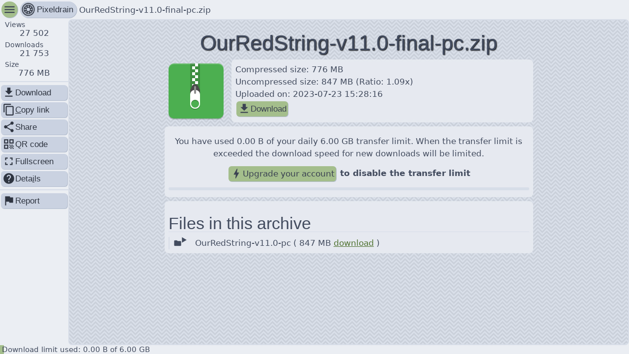

--- FILE ---
content_type: text/html; charset=utf-8
request_url: https://pixeldrain.com/u/Wcfyq4mN
body_size: 4134
content:

<!DOCTYPE html>
<html lang="en">
	<head>
		<title>OurRedString-v11.0-final-pc.zip ~ pixeldrain</title>
		<meta charset="UTF-8"/>
		<meta name="viewport" content="width=device-width, initial-scale=1.0"/>
		<meta name="robots" content="noindex, nofollow">

		


<meta property="og:title" content="OurRedString-v11.0-final-pc.zip" />

<meta property="og:site_name" content="pixeldrain" />

<meta property="og:description" content="This file has been shared with you on pixeldrain" />

<meta property="og:url" content="https://pixeldrain.com/u/Wcfyq4mN" />

<meta property="description" content="This file has been shared with you on pixeldrain" />

<meta property="og:type" content="website" />

<meta property="og:image" content="https://pixeldrain.com/api/file/Wcfyq4mN/thumbnail" />


<meta name="description" content="This file has been shared with you on pixeldrain" />

<meta name="keywords" content="pixeldrain,shared,sharing,upload,file,free" />

<meta name="twitter:title" content="OurRedString-v11.0-final-pc.zip" />

<meta name="twitter:site" content="@Fornax96" />

<meta name="twitter:domain" content="pixeldrain.com" />

<meta name="theme-color" content="#220735" />


<link rel="image_src" href="https://pixeldrain.com/api/file/Wcfyq4mN/thumbnail" />




		<link id="stylesheet_layout" rel="stylesheet" type="text/css" href="/res/style/layout.css?v491271"/>
		<link id="stylesheet_layout" rel="stylesheet" type="text/css" href="/theme.css"/>

		<link rel="icon" sizes="32x32" href="/res/img/pixeldrain_32.png" />
		<link rel="icon" sizes="128x128" href="/res/img/pixeldrain_128.png" />
		<link rel="icon" sizes="152x152" href="/res/img/pixeldrain_152.png" />
		<link rel="icon" sizes="180x180" href="/res/img/pixeldrain_180.png" />
		<link rel="icon" sizes="192x192" href="/res/img/pixeldrain_192.png" />
		<link rel="icon" sizes="196x196" href="/res/img/pixeldrain_196.png" />
		<link rel="icon" sizes="256x256" href="/res/img/pixeldrain_256.png" />
		<link rel="apple-touch-icon" sizes="152x152" href="/res/img/pixeldrain_152.png" />
		<link rel="apple-touch-icon" sizes="180x180" href="/res/img/pixeldrain_180.png" />
		<link rel="shortcut icon" sizes="196x196" href="/res/img/pixeldrain_196.png" />

		<script>
			window.api_endpoint = '\/api';
			window.viewer_data = {"type":"file","api_response":{"id":"Wcfyq4mN","name":"OurRedString-v11.0-final-pc.zip","size":775559771,"views":27502,"bandwidth_used":16786998775312,"bandwidth_used_paid":83847896678,"downloads":24775,"date_upload":"2023-07-23T15:28:16.303Z","date_last_view":"2026-01-16T19:00:31.094Z","mime_type":"application/zip","thumbnail_href":"/file/Wcfyq4mN/thumbnail","hash_sha256":"568faa8a1b95720ab752c3df6da78f8ae0e02115914ce7a751523f83c8559b6e","delete_after_date":"0001-01-01T00:00:00Z","delete_after_downloads":0,"availability":"","availability_message":"","abuse_type":"","abuse_reporter_name":"","can_edit":false,"can_download":true,"show_ads":true,"allow_video_player":false,"download_speed_limit":0},"captcha_key":"6Lfbzz4UAAAAAAaBgox1R7jU0axiGneLDkOA-PKf","embedded":false,"user_ads_enabled":true,"theme_uri":"/theme.css"};
			window.user_authenticated =  false ;
			window.user = {"username":"","email":"","email_verified":false,"otp_enabled":false,"subscription":{"id":"","name":"","type":"","file_size_limit":0,"file_expiry_days":0,"storage_space":0,"price_per_tb_storage":0,"price_per_tb_bandwidth":0,"monthly_transfer_cap":0,"file_viewer_branding":false,"filesystem_access":false,"filesystem_storage_limit":0},"storage_space_used":0,"filesystem_storage_used":0,"file_count":0,"filesystem_node_count":0,"is_admin":false,"balance_micro_eur":0,"hotlinking_enabled":false,"monthly_transfer_cap":0,"monthly_transfer_used":0,"file_viewer_branding":null,"file_embed_domains":"","skip_file_viewer":false,"affiliate_user_name":"","checkout_country":"","checkout_name":"","checkout_provider":""};
		</script>

		<script defer src='/res/svelte/file_viewer.js?v491271'></script>

		<script defer data-domain="pixeldrain.com" src="https://stats.pixeldrain.com/js/script.js"></script>
	</head>

	<body id="body"></body>
</html>
